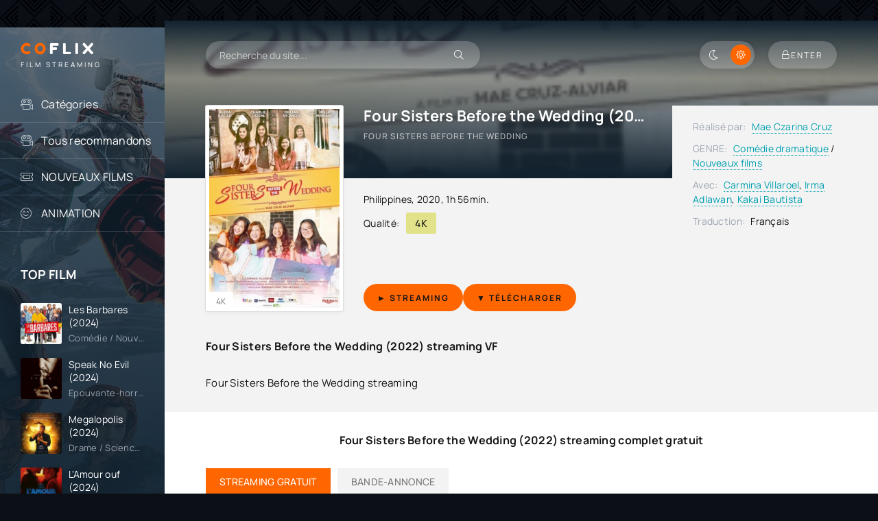

--- FILE ---
content_type: text/html; charset=utf-8
request_url: https://coflix.tube/532-four-sisters-before-the-wedding-2022.html
body_size: 8158
content:
<!DOCTYPE html>
<html lang="fr">
<head>
	<title>Four Sisters Before the Wedding (2022) streaming VF | COFLIX</title>
<meta name="charset" content="utf-8">
<meta name="title" content="Four Sisters Before the Wedding (2022) streaming VF | COFLIX">
<meta name="description" content="Voir Four Sisters Before the Wedding (2022) streaming en entier en version Française et VostFR. Téléchargement Four Sisters Before the Wedding complet Gratuitement. Regarder film Four Sisters Before the Wedding (2022).">
<meta name="keywords" content="Voir Four Sisters Before the Wedding (2022), Four Sisters Before the Wedding streaming VF, Four Sisters Before the Wedding (2022) streaming, Four Sisters Before the Wedding (2022) COFLIX">
<meta name="generator" content="DataLife Engine (https://dle-news.ru)">
<link rel="canonical" href="https://coflix.tube/532-four-sisters-before-the-wedding-2022.html">
<link rel="alternate" type="application/rss+xml" title="Voir Film Streaming VF Complet Gratuit  | COFLIX TV 2025" href="https://coflix.tube/rss.xml">
<link rel="search" type="application/opensearchdescription+xml" title="Voir Film Streaming VF Complet Gratuit  | COFLIX TV 2025" href="https://coflix.tube/index.php?do=opensearch">
<meta property="twitter:title" content="Four Sisters Before the Wedding (2022) streaming VF | COFLIX">
<meta property="twitter:url" content="https://coflix.tube/532-four-sisters-before-the-wedding-2022.html">
<meta property="twitter:card" content="summary_large_image">
<meta property="twitter:image" content="https://cocostream.me/uploads/posts/2022-09/mv5bodk2zte4yjktodblmy00zmyxlwjlyzktogjmztiyndvmyzllxkeyxkfqcgdeqxvynje2mjuwntk__v1_.jpg">
<meta property="twitter:description" content="Four Sisters Before the Wedding streaming Four Sisters Before the Wedding streaming 2020 Four Sisters Before the Wedding Mae Czarina Cruz Carmina Villaroel, Irma Adlawan, Kakai Bautista Philippines 1h 56min">
<meta property="og:type" content="article">
<meta property="og:site_name" content="Voir Film Streaming VF Complet Gratuit  | COFLIX TV 2025">
<meta property="og:title" content="Four Sisters Before the Wedding (2022) streaming VF | COFLIX">
<meta property="og:url" content="https://coflix.tube/532-four-sisters-before-the-wedding-2022.html">
<meta property="og:image" content="https://cocostream.me/uploads/posts/2022-09/mv5bodk2zte4yjktodblmy00zmyxlwjlyzktogjmztiyndvmyzllxkeyxkfqcgdeqxvynje2mjuwntk__v1_.jpg">
<meta property="og:description" content="Four Sisters Before the Wedding streaming Four Sisters Before the Wedding streaming 2020 Four Sisters Before the Wedding Mae Czarina Cruz Carmina Villaroel, Irma Adlawan, Kakai Bautista Philippines 1h 56min">
    <meta name="google-site-verification" content="FGxgG71av2dMZmAXsJe1Py4GaUZVvRqmWHvL0Mv1Ch4" />
    <meta name="msvalidate.01" content="EC27FDA05E176C6CBC0C519C8A2E47BD" />
	<meta name="viewport" content="width=device-width, initial-scale=1.0" />
	<meta name="theme-color" content="#0c1016">
	<link rel="preload" href="/templates/coflix/css/common.css" as="style">
	<link rel="preload" href="/templates/coflix/css/styles.css" as="style">
	<link rel="preload" href="/templates/coflix/css/engine.css" as="style">
	<link rel="preload" href="/templates/coflix/css/fontawesome.css" as="style">
	<link rel="preload" href="/templates/coflix/webfonts/manrope-400.woff2" as="font" type="font/woff2" crossorigin>
	<link rel="preload" href="/templates/coflix/webfonts/manrope-500.woff2" as="font" type="font/woff2" crossorigin>
	<link rel="preload" href="/templates/coflix/webfonts/manrope-700.woff2" as="font" type="font/woff2" crossorigin>
	<link rel="preload" href="/templates/coflix/webfonts/fredoka-one-400.woff2" as="font" type="font/woff2" crossorigin>
    <link rel="preload" href="/templates/coflix/webfonts/fa-light-300.woff2" as="font" type="font/woff2" crossorigin>
	<link rel="shortcut icon" href="/templates/coflix/images/favicon.svg" />
	<link href="/templates/coflix/css/common.css" type="text/css" rel="stylesheet" />
	<link href="/templates/coflix/css/styles.css" type="text/css" rel="stylesheet" />
	<link href="/templates/coflix/css/engine.css" type="text/css" rel="stylesheet" /> 
	<link href="/templates/coflix/css/fontawesome.css" type="text/css" rel="stylesheet" />
</head>

<body id="pmovie">

	<script>
		function switchLight() {
			if (localStorage.getItem('theme') === 'dark') {
				document.querySelector('body').classList.add('dt-is-active');
			} else {
				document.querySelector('body').classList.remove('dt-is-active');
			};
		};
		switchLight();
	</script>	

	<div class="wrapper">

		<div class="wrapper-container wrapper-main">

			<header class="header d-flex jc-space-between ai-center ">
				<a href="/" class="logo header__logo">
					<div class="logo__title"><span>CO</span>FLIX<span></span></div>
					<p class="logo__caption">FILM STREAMING</p>
				</a>
				<div class="header__search">
					<form id="quicksearch" method="post">
						<input type="hidden" name="do" value="search">
						<input type="hidden" name="subaction" value="search">
						<div class="header__search-box">
							<input id="story" name="story" placeholder="Recherche du site..." type="text" autocomplete="off">
							<button type="submit" class="search-btn"><span class="fal fa-search"></span></button>
						</div>
					</form>
				</div>
				
				<div class="soc-channels d-flex jc-flex-end flex-grow-1">
				
				</div>
				
				<ul class="theme-toggle" title="Changer la couleur du dessin">
					<li><span class="fal fa-moon"></span></li>
					<li><span class="fal fa-sun"></span></li>
				</ul>
				<div class="header__btn btn js-show-login"><span class="fal fa-lock"></span><span>Enter</span></div>
				
				<div class="header__btn-menu d-none js-show-mobile-menu"><span class="fal fa-bars"></span></div>
			</header>

			<!-- END HEADER -->

			<div class="content flex-grow-1 cols d-flex">

				<aside class="col-side">

					<div class="side-block js-this-in-mobile-menu">
						<ul class="side-block__content side-block__menu">
							<li>
								<a href="#"> Catégories</a><span class="fal fa-camera-movie"></span>
								<ul class="side-block__menu-hidden anim">
											<li>	<a href="/action/">Action</a></li>
								<li><a href="/animation-hd-vf/">Animation</a></li>
								<li><a href="/arts-martiaux/">Arts Martiaux</a></li>
                              <li>  <a href="/aventure/">Aventure</a></li>
								<li><a href="/biopic/"> Biopic</a></li>
                               <li> <a href="/comedie/">Comédie</a></li>
								<li><a href="/comedie-dramatique/"> Comédie dramatique</a></li>
                                  <li><a href="/comedie-musicale/">Comédie musicale</a>
							</li>
                        <li>
								
								<a href="/divers/"> Divers</a></li>
								<li><a href="/documentaire/"> Documentaire</a></li>
                                	<li><a href="/drame/"> Drame</a></li>
								<li><a href="/epouvante-horreur/">Epouvante-horreur</a></li>
                            	<li><a href="/erotique/"> Erotique</a></li>
								<li><a href="/espionnage/">  Espionnage</a></li>
                                <li>	<a href="/famille/">  Famille</a></li>
                              <li>  <a href="/fantastique/">  Fantastique</a>
							</li>
                        <li><a href="/guerre/">Guerre</a></li>
								<li><a href="/historique/">Historique</a></li>
								<li><a href="/musical/">Musical</a></li>
                                <li>	<a href="/policier/">Policier</a></li>
								<li><a href="/romance/">Romance</a></li>
							<li>	<a href="/science-fiction/">Science fiction</a></li>
                             <li>   <a href="/thriller/"> Thriller</a></li>
                            <li>	<a href="/western/">Western</a></li>
								</ul>
							</li>
                            
                            
                            		<ul class="side-block__content side-block__menu">
							<li>
								<a href="#"> Тous recommandons</a><span class="fal fa-camera-movie"></span>
								<ul class="side-block__menu-hidden anim">
											 
                
                   
								</ul>
							</li>
                            
                            
							<li><a href="/nouveaux-films/">NOUVEAUX FILMS</a><span class="fal fa-ticket-alt"></span></li>
					
							<li><a href="/animation/">ANIMATION</a><span class="fal fa-smile-beam"></span></li>
						
						</ul>
					</div>

					<div class="side-block">
						<div class="side-block__title">TOP FILM</div>
						<div class="side-block__content d-grid-mob">
							<a class="popular d-flex ai-center" href="https://coflix.tube/3514-les-barbares-2024.html">
	<div class="popular__img img-fit-cover">
		<img src="https://cocostream.me/uploads/posts/2024-07/thumbs/086bfa0c0f9b05f56e32b20c07b1fa1a.jpg" loading="lazy" rel="nofollow">
	</div>
	<div class="popular__desc flex-grow-1">
		<div class="popular__title line-clamp">Les Barbares (2024)</div>
		<div class="poster__subtitle ws-nowrap">Comédie / Nouveaux films </div>
	</div>
</a><a class="popular d-flex ai-center" href="https://coflix.tube/3256-speak-no-evil-2024.html">
	<div class="popular__img img-fit-cover">
		<img src="https://cocostream.me/uploads/posts/2024-06/thumbs/3bfc5635c5724bd83392c3a9b541fff9.jpg" loading="lazy" rel="nofollow">
	</div>
	<div class="popular__desc flex-grow-1">
		<div class="popular__title line-clamp">Speak No Evil (2024)</div>
		<div class="poster__subtitle ws-nowrap">Epouvante-horreur  / Nouveaux films </div>
	</div>
</a><a class="popular d-flex ai-center" href="https://coflix.tube/3342-megalopolis-2024.html">
	<div class="popular__img img-fit-cover">
		<img src="https://cocostream.me/uploads/posts/2024-09/thumbs/a0df3831e0fafb08dee118f93ec1d062.jpg" loading="lazy" rel="nofollow">
	</div>
	<div class="popular__desc flex-grow-1">
		<div class="popular__title line-clamp">Megalopolis (2024)</div>
		<div class="poster__subtitle ws-nowrap">Drame / Science fiction  / Nouveaux films </div>
	</div>
</a><a class="popular d-flex ai-center" href="https://coflix.tube/1887-lamour-ouf-2024.html">
	<div class="popular__img img-fit-cover">
		<img src="https://cocostream.me/uploads/posts/2024-09/thumbs/66de848b3b9cc99b79c050ca6e3504af.jpg" loading="lazy" rel="nofollow">
	</div>
	<div class="popular__desc flex-grow-1">
		<div class="popular__title line-clamp">L&#039;Amour ouf (2024)</div>
		<div class="poster__subtitle ws-nowrap">Comédie / Musical  / Romance / Nouveaux films </div>
	</div>
</a><a class="popular d-flex ai-center" href="https://coflix.tube/3541-lee-miller-2024.html">
	<div class="popular__img img-fit-cover">
		<img src="https://cocostream.me/uploads/posts/2024-09/thumbs/2ccd6ce117326578741b5b3042a9dde9.jpg" loading="lazy" rel="nofollow">
	</div>
	<div class="popular__desc flex-grow-1">
		<div class="popular__title line-clamp">Lee Miller (2024)</div>
		<div class="poster__subtitle ws-nowrap">Biopic / Drame / Guerre / Nouveaux films </div>
	</div>
</a><a class="popular d-flex ai-center" href="https://coflix.tube/3275-transformers-le-commencement-2024.html">
	<div class="popular__img img-fit-cover">
		<img src="https://cocostream.me/uploads/posts/2024-07/thumbs/b63a515be61c88255f82115bf375a6ee.jpg" loading="lazy" rel="nofollow">
	</div>
	<div class="popular__desc flex-grow-1">
		<div class="popular__title line-clamp">Transformers : le commencement (2024)</div>
		<div class="poster__subtitle ws-nowrap">Action / Animation / Science fiction  / Nouveaux films </div>
	</div>
</a><a class="popular d-flex ai-center" href="https://coflix.tube/3536-challenger-2024.html">
	<div class="popular__img img-fit-cover">
		<img src="https://cocostream.me/uploads/posts/2024-07/thumbs/4c779638fa0bb60697c0bf93dbd3067c.jpg" loading="lazy" rel="nofollow">
	</div>
	<div class="popular__desc flex-grow-1">
		<div class="popular__title line-clamp">Challenger (2024)</div>
		<div class="poster__subtitle ws-nowrap">Comédie / Nouveaux films </div>
	</div>
</a><a class="popular d-flex ai-center" href="https://coflix.tube/3535-cest-le-monde-a-lenvers-2024.html">
	<div class="popular__img img-fit-cover">
		<img src="https://cocostream.me/uploads/posts/2024-07/thumbs/cde74f5fc87323a9daced58b9f1ceeb0.jpg" loading="lazy" rel="nofollow">
	</div>
	<div class="popular__desc flex-grow-1">
		<div class="popular__title line-clamp">C&#039;est le monde à l&#039;envers ! (2024)</div>
		<div class="poster__subtitle ws-nowrap">Comédie / Comédie dramatique / Drame / Nouveaux films </div>
	</div>
</a><a class="popular d-flex ai-center" href="https://coflix.tube/3534-the-killer-2024.html">
	<div class="popular__img img-fit-cover">
		<img src="https://cocostream.me/uploads/posts/2024-07/thumbs/8315c88371e4fdf93c65afa92ed783cd.jpg" loading="lazy" rel="nofollow">
	</div>
	<div class="popular__desc flex-grow-1">
		<div class="popular__title line-clamp">The Killer (2024)</div>
		<div class="poster__subtitle ws-nowrap">Action / Thriller  / Nouveaux films </div>
	</div>
</a><a class="popular d-flex ai-center" href="https://coflix.tube/3477-emmanuelle-2024.html">
	<div class="popular__img img-fit-cover">
		<img src="https://cocostream.me/uploads/posts/2024-07/thumbs/b6bbe487b5f86294577ebe75a38f8b44.jpg" loading="lazy" rel="nofollow">
	</div>
	<div class="popular__desc flex-grow-1">
		<div class="popular__title line-clamp">Emmanuelle (2024)</div>
		<div class="poster__subtitle ws-nowrap">Drame / Erotique / Nouveaux films </div>
	</div>
</a><a class="popular d-flex ai-center" href="https://coflix.tube/3170-le-robot-sauvage-2024.html">
	<div class="popular__img img-fit-cover">
		<img src="https://cocostream.me/uploads/posts/2024-07/thumbs/7a1098f21c765b7d4935240e1af094ed.jpg" loading="lazy" rel="nofollow">
	</div>
	<div class="popular__desc flex-grow-1">
		<div class="popular__title line-clamp">Le Robot Sauvage (2024)</div>
		<div class="poster__subtitle ws-nowrap">Animation / Aventure / Comédie / Famille / Nouveaux films </div>
	</div>
</a><a class="popular d-flex ai-center" href="https://coflix.tube/2990-beetlejuice-beetlejuice-2024.html">
	<div class="popular__img img-fit-cover">
		<img src="https://cocostream.me/uploads/posts/2024-07/thumbs/22419cf7a8b4f6e0ee6b71f301224aac.jpg" loading="lazy" rel="nofollow">
	</div>
	<div class="popular__desc flex-grow-1">
		<div class="popular__title line-clamp">Beetlejuice Beetlejuice (2024)</div>
		<div class="poster__subtitle ws-nowrap">Epouvante-horreur  / Nouveaux films </div>
	</div>
</a><a class="popular d-flex ai-center" href="https://coflix.tube/3496-smile-2-2024.html">
	<div class="popular__img img-fit-cover">
		<img src="https://cocostream.me/uploads/posts/2024-07/thumbs/4121e4ef73d8ec9a134b9bfa8dc98321.jpg" loading="lazy" rel="nofollow">
	</div>
	<div class="popular__desc flex-grow-1">
		<div class="popular__title line-clamp">Smile 2 (2024)</div>
		<div class="poster__subtitle ws-nowrap">Epouvante-horreur  / Nouveaux films </div>
	</div>
</a><a class="popular d-flex ai-center" href="https://coflix.tube/3141-terrifier-3-2024.html">
	<div class="popular__img img-fit-cover">
		<img src="https://cocostream.me/uploads/posts/2024-03/thumbs/5107781.jpg" loading="lazy" rel="nofollow">
	</div>
	<div class="popular__desc flex-grow-1">
		<div class="popular__title line-clamp">Terrifier 3 (2024)</div>
		<div class="poster__subtitle ws-nowrap">Epouvante-horreur  / Nouveaux films </div>
	</div>
</a><a class="popular d-flex ai-center" href="https://coflix.tube/3441-lheureuse-elue-2024.html">
	<div class="popular__img img-fit-cover">
		<img src="https://cocostream.me/uploads/posts/2024-06/1717439696_4c4c000f1d19b55e121a9e31d5160b51.jpg" loading="lazy" rel="nofollow">
	</div>
	<div class="popular__desc flex-grow-1">
		<div class="popular__title line-clamp">L’Heureuse élue (2024)</div>
		<div class="poster__subtitle ws-nowrap">Comédie / Nouveaux films </div>
	</div>
</a>
						</div>
					</div>

				

				</aside>

				<!-- END COL SIDE -->

				<main class="col-main flex-grow-1">

					

					
					
					
					<div class="page-padding">
						
						<div id="dle-content"><article class="page ignore-select pmovie">

	<div class="page__subcols js-bg-poster" data-imgbg="https://cocostream.me/uploads/posts/2022-09/thumbs/mv5bodk2zte4yjktodblmy00zmyxlwjlyzktogjmztiyndvmyzllxkeyxkfqcgdeqxvynje2mjuwntk__v1_.jpg" rel="nofollow">
	

		<header class="page__subcol-header">
			<h1>Four Sisters Before the Wedding (2022) streaming</h1>
			<div class="pmovie__original-title">Four Sisters Before the Wedding</div>
			<div class="pmovie__ratings d-flex ai-center">
			
				<br>
			</div>
		</header>

		<!-- END PAGE SUBCOL HEADER -->
		
		<header class="page__subcol-meta">
			<div class="pmovie__year"><a href="https://coflix.tube/xfsearch/country/philippines/">Philippines</a>, <a href="https://coflix.tube/xfsearch/year/2020/">2020</a>, 1h 56min.</div>
			<div class="pmovie__quality d-flex ai-center"><span>Qualité:</span><div>4K</div></div>
			<div class="pmovie__ext-ratings d-flex ai-center">
			
			</div>
		</header>

		<!-- END PAGE SUBCOL META -->

		<div class="page__subcol-side">
			<div class="pmovie__poster img-fit-cover">
				<img src="https://cocostream.me/uploads/posts/2022-09/thumbs/mv5bodk2zte4yjktodblmy00zmyxlwjlyzktogjmztiyndvmyzllxkeyxkfqcgdeqxvynje2mjuwntk__v1_.jpg" loading="lazy" rel="nofollow">
		
        		<div class="poster__series">4K</div>
			</div>
		</div>

		<!-- END PAGE SUBCOL SIDE -->

		<div class="page__subcol-ctrl">
			<div class="bslide__btns d-flex icon-at-right">
				<button class="bslide__btn-watch js-scroll-to"><a href="/video.php" target="_blank"  rel="nofollow"    > <b>► STREAMING </b></a></button>
          
                	<button class="bslide__btn-watch "><a href="/download.php" target="_blank"  rel="nofollow"    ><b> ▼  Télécharger</b></a></button>
				
				
			</div>
		</div>

		<!-- END PAGE SUBCOL CTRL -->

		<ul class="page__subcol-info pmovie__header-list">
			<li><span>Réalisé par:</span> <a href="https://coflix.tube/xfsearch/director/mae%20czarina%20cruz/">Mae Czarina Cruz</a></li>
			<li><span>GENRE:</span> <a href="https://coflix.tube/comedie-dramatique/">Comédie dramatique</a> / <a href="https://coflix.tube/nouveaux-films/">Nouveaux films </a></li>
			
		
			<li><span>Avec:</span>	<a href="https://coflix.tube/xfsearch/actors/carmina%20villaroel/">Carmina Villaroel</a>, <a href="https://coflix.tube/xfsearch/actors/irma%20adlawan/">Irma Adlawan</a>, <a href="https://coflix.tube/xfsearch/actors/kakai%20bautista/">Kakai Bautista</a></li>
	
			<li class="not-shown-ajax"><span>Traduction:</span> Français</li>
		</ul>

		<!-- END PAGE SUBCOL INFO -->

		<h2 class="page__subtitle">Four Sisters Before the Wedding (2022) streaming VF</h2>
		<div class="page__text full-text clearfix"><p><span>Four Sisters Before the Wedding streaming</span></p></div>

	</div>

	<!-- END PAGE SUBCOLS -->

	<h3 class="page__subtitle tac">Four Sisters Before the Wedding (2022) streaming complet gratuit</h3>
	
	<div class="pmovie__player tabs-block">
		<div class="pmovie__player-controls d-flex ai-center">
			<div class="tabs-block__select d-flex flex-grow-1">
				<span>STREAMING GRATUIT</span> 
				<span>BANDE-ANNONCE</span>
			</div>
		</div>
		<div class="tabs-block__content video-inside video-responsive">
						<iframe width="731" height="411" data-src="https://www.youtube.com/embed/j6_QtBdGpPQ" title="Official Trailer 2 | 'Four Sisters Before The Wedding'" frameborder="0" allow="accelerometer; autoplay; clipboard-write; encrypted-media; gyroscope; picture-in-picture" allowfullscreen></iframe>
		</div>
		<div class="tabs-block__content d-none video-inside video-responsive">
						<iframe width="731" height="411" data-src="https://www.youtube.com/embed/j6_QtBdGpPQ" title="Official Trailer 2 | 'Four Sisters Before The Wedding'" frameborder="0" allow="accelerometer; autoplay; clipboard-write; encrypted-media; gyroscope; picture-in-picture" allowfullscreen></iframe>
		</div>
		
		<div class="pmovie__player-bottom d-flex ai-center">
			<div class="pmovie__share d-flex ai-center flex-grow-1">
				<div class="pmovie__share-caption">Racontez votre expérience à vos amis:</div>
				<div class="ya-share2" data-services="vkontakte,facebook,odnoklassniki,viber,whatsapp,telegram" data-counter="ig"></div>
			</div>
			<div class="pmovie__complaint" title="Есть ошибки или проблемы с фильмом? Сообщи нам!">
				
			</div>
		</div>
		<div class="pmovie__player-bottom-2 d-flex ai-center">
		
			<div class="pmovie__ratings d-flex ai-center flex-grow-1">
			
		</div>
	</div>
	
	

	<br>
	
	<section class="sect pmovie__related">
		<h4 class="sect__title sect__header">Regardez plus de films:</h4>
		<div class="sect__content d-grid">
			<a class="poster grid-item d-flex fd-column has-overlay" href="https://coflix.tube/398-wedding-season-2022.html">
    <div class="poster__img img-responsive img-responsive--portrait img-fit-cover anim">
        <img src="https://cocostream.me/uploads/posts/2022-08/thumbs/5479049.jpg" loading="lazy" rel="nofollow" >
        <div class="poster__series">4K</div>
      
        <div class="poster__btn-info anim pi-center js-show-info"><div class="fal fa-info-circle"></div></div>
        <div class="has-overlay__icon anim pi-center"><div class="fal fa-play pi-center"></div></div>
    </div>
    <div class="poster__desc">
        <h4 class="poster__title ws-nowrap">Wedding Season (2022)</h4>
        <div class="poster__subtitle d-flex ai-center">
           
        </div>
    </div>
</a><a class="poster grid-item d-flex fd-column has-overlay" href="https://coflix.tube/399-4-mariages-et-un-coup-de-foudre-2021.html">
    <div class="poster__img img-responsive img-responsive--portrait img-fit-cover anim">
        <img src="https://cocostream.me/uploads/posts/2022-08/thumbs/0969089.jpg" loading="lazy" rel="nofollow" >
        <div class="poster__series">4K</div>
      
        <div class="poster__btn-info anim pi-center js-show-info"><div class="fal fa-info-circle"></div></div>
        <div class="has-overlay__icon anim pi-center"><div class="fal fa-play pi-center"></div></div>
    </div>
    <div class="poster__desc">
        <h4 class="poster__title ws-nowrap">4 mariages et un coup de foudre (2021)</h4>
        <div class="poster__subtitle d-flex ai-center">
           
        </div>
    </div>
</a><a class="poster grid-item d-flex fd-column has-overlay" href="https://coflix.tube/392-le-cygne-et-la-princesse-un-mariage-royal-2020.html">
    <div class="poster__img img-responsive img-responsive--portrait img-fit-cover anim">
        <img src="https://cocostream.me/uploads/posts/2022-08/thumbs/3604420.jpg" loading="lazy" rel="nofollow" >
        <div class="poster__series">4K</div>
      
        <div class="poster__btn-info anim pi-center js-show-info"><div class="fal fa-info-circle"></div></div>
        <div class="has-overlay__icon anim pi-center"><div class="fal fa-play pi-center"></div></div>
    </div>
    <div class="poster__desc">
        <h4 class="poster__title ws-nowrap">Le Cygne et la Princesse: un mariage royal (2020)</h4>
        <div class="poster__subtitle d-flex ai-center">
           
        </div>
    </div>
</a><a class="poster grid-item d-flex fd-column has-overlay" href="https://coflix.tube/443-the-ledge-2022.html">
    <div class="poster__img img-responsive img-responsive--portrait img-fit-cover anim">
        <img src="https://cocostream.me/uploads/posts/2022-09/thumbs/mv5bmdnhzwzkyjutndmyns00ngewltk3zmytnzmxm2m1yzc3zgu3xkeyxkfqcgdeqxvyotg4mdyynw__v1_fmjpg_ux1000_.jpg" loading="lazy" rel="nofollow" >
        <div class="poster__series">4K</div>
      
        <div class="poster__btn-info anim pi-center js-show-info"><div class="fal fa-info-circle"></div></div>
        <div class="has-overlay__icon anim pi-center"><div class="fal fa-play pi-center"></div></div>
    </div>
    <div class="poster__desc">
        <h4 class="poster__title ws-nowrap">The Ledge (2022)</h4>
        <div class="poster__subtitle d-flex ai-center">
           
        </div>
    </div>
</a><a class="poster grid-item d-flex fd-column has-overlay" href="https://coflix.tube/450-miz-behaviour-2022.html">
    <div class="poster__img img-responsive img-responsive--portrait img-fit-cover anim">
        <img src="https://cocostream.me/uploads/posts/2022-09/thumbs/3363078.jpg" loading="lazy" rel="nofollow" >
        <div class="poster__series">4K</div>
      
        <div class="poster__btn-info anim pi-center js-show-info"><div class="fal fa-info-circle"></div></div>
        <div class="has-overlay__icon anim pi-center"><div class="fal fa-play pi-center"></div></div>
    </div>
    <div class="poster__desc">
        <h4 class="poster__title ws-nowrap">Miz Behaviour (2022)</h4>
        <div class="poster__subtitle d-flex ai-center">
           
        </div>
    </div>
</a>
		</div>
	</section>
	

</article>
<div id="dle-ajax-comments"></div>
<form  method="post" name="dle-comments-form" id="dle-comments-form" >
		<input type="hidden" name="subaction" value="addcomment">
		<input type="hidden" name="post_id" id="post_id" value="532"><input type="hidden" name="user_hash" value="48c4d24548444b988af05e9bee38a09924a56a97"></form></div>
						<div class="speedbar ws-nowrap">
	<a href="https://coflix.tube/">COFLIX</a> » <a href="https://coflix.tube/comedie-dramatique/">Comédie dramatique</a> » Four Sisters Before the Wedding (2022)
</div>
					</div>
					

					

					

				</main>
				
				<!-- END COL MAIN -->

			</div>

			<!-- END CONTENT -->

			<footer class="footer d-flex ai-center">
				<div class="footer__text flex-grow-1">
					© 2024 "coflix.tube". Films streaming complet.
					<br>Voir et TÉLÉCHARGER film streaming complet Gratuit.
				</div>
				
				<a href="/" class="footer__btn btn">Coflix</a>
				<div class="footer__counter">
				
				</div>
			</footer>

			<!-- END FOOTER -->

		</div>

		<!-- END WRAPPER-MAIN -->

	</div>

	<!-- END WRAPPER -->

	

<div class="login login--not-logged d-none">
	<div class="login__header d-flex jc-space-between ai-center">
		<div class="login__title stretch-free-width ws-nowrap">Enter </div>
		<div class="login__close"><span class="fal fa-times"></span></div>
	</div>
	<form method="post">
	<div class="login__content">
		<div class="login__row">
			<div class="login__caption">login:</div>
			<div class="login__input"><input type="text" name="login_name" id="login_name" placeholder="login"/></div>
			<span class="fal fa-user"></span>
		</div>
		<div class="login__row">
			<div class="login__caption">password: </div>
			<div class="login__input"><input type="password" name="login_password" id="login_password" placeholder="password" /></div>
			<span class="fal fa-lock"></span>
		</div>
		<label class="login__row checkbox" for="login_not_save">
		
		
		</label>
		<div class="login__row">
			<button onclick="submit();" type="submit" title="enter">Enter</button>
			<input name="login" type="hidden" id="login" value="submit" />
		</div>
	</div>
	<div class="login__social">
	
		<div class="login__social-btns">
		
		</div>
	</div>
	</form>
</div>

	
<script src="/engine/classes/js/jquery3.js?v=402a9"></script>
<script src="/engine/classes/js/jqueryui3.js?v=402a9" defer></script>
<script src="/engine/classes/js/dle_js.js?v=402a9" defer></script>
<script src="/engine/classes/js/lazyload.js?v=402a9" defer></script>
<script src="/engine/editor/jscripts/tiny_mce/tinymce.min.js?v=402a9" defer></script>
<script type="application/ld+json">{"@context":"https://schema.org","@graph":[{"@type":"BreadcrumbList","@context":"https://schema.org/","itemListElement":[{"@type":"ListItem","position":1,"item":{"@id":"https://coflix.tube/","name":"COFLIX"}},{"@type":"ListItem","position":2,"item":{"@id":"https://coflix.tube/comedie-dramatique/","name":"Comédie dramatique"}},{"@type":"ListItem","position":3,"item":{"@id":"https://coflix.tube/532-four-sisters-before-the-wedding-2022.html","name":"Four Sisters Before the Wedding (2022)"}}]}]}</script>
	<script src="/templates/coflix/js/libs.js"></script>
	<script>
<!--
var dle_root       = '/';
var dle_admin      = '';
var dle_login_hash = '48c4d24548444b988af05e9bee38a09924a56a97';
var dle_group      = 5;
var dle_skin       = 'coflix';
var dle_wysiwyg    = '2';
var quick_wysiwyg  = '2';
var dle_min_search = '4';
var dle_act_lang   = ["Yes", "No", "Enter", "Cancel", "Save", "Delete", "Loading. Please, wait..."];
var menu_short     = 'Quick edit';
var menu_full      = 'Full edit';
var menu_profile   = 'View profile';
var menu_send      = 'Send message';
var menu_uedit     = 'Admin Center';
var dle_info       = 'Information';
var dle_confirm    = 'Confirm';
var dle_prompt     = 'Enter the information';
var dle_req_field  = ["Fill the name field", "Fill the message field", "Fill the field with the subject of the message"];
var dle_del_agree  = 'Are you sure you want to delete it? This action cannot be undone';
var dle_spam_agree = 'Are you sure you want to mark the user as a spammer? This will remove all his comments';
var dle_c_title    = 'Send a complaint';
var dle_complaint  = 'Enter the text of your complaint to the Administration:';
var dle_mail       = 'Your e-mail:';
var dle_big_text   = 'Highlighted section of text is too large.';
var dle_orfo_title = 'Enter a comment to the detected error on the page for Administration ';
var dle_p_send     = 'Send';
var dle_p_send_ok  = 'Notification has been sent successfully ';
var dle_save_ok    = 'Changes are saved successfully. Refresh the page?';
var dle_reply_title= 'Reply to the comment';
var dle_tree_comm  = '0';
var dle_del_news   = 'Delete article';
var dle_sub_agree  = 'Do you really want to subscribe to this article’s comments?';
var dle_captcha_type  = '0';
var dle_share_interesting  = ["Share a link to the selected text", "Twitter", "Facebook", "Вконтакте", "Direct Link:", "Right-click and select «Copy Link»"];
var DLEPlayerLang     = {prev: 'Previous',next: 'Next',play: 'Play',pause: 'Pause',mute: 'Mute', unmute: 'Unmute', settings: 'Settings', enterFullscreen: 'Enable full screen mode', exitFullscreen: 'Disable full screen mode', speed: 'Speed', normal: 'Normal', quality: 'Quality', pip: 'PiP mode'};
var allow_dle_delete_news   = false;
var dle_search_delay   = false;
var dle_search_value   = '';
jQuery(function($){

	
	
	tinyMCE.baseURL = dle_root + 'engine/editor/jscripts/tiny_mce';
	tinyMCE.suffix = '.min';

	tinymce.init({
		selector: 'textarea#comments',
		language : "en",
		element_format : 'html',
		width : "100%",
		height : 260,

		deprecation_warnings: false,
		
		plugins: ["link image lists paste quickbars dlebutton noneditable"],
		
		draggable_modal: true,
		toolbar_mode: 'floating',
		contextmenu: false,
		relative_urls : false,
		convert_urls : false,
		remove_script_host : false,
		browser_spellcheck: true,
		extended_valid_elements : "div[align|style|class|contenteditable],b/strong,i/em,u,s,p[align|style|class|contenteditable]",
		quickbars_insert_toolbar: '',
		quickbars_selection_toolbar: 'bold italic underline | dlequote dlespoiler dlehide',
		
	    formats: {
	      bold: {inline: 'b'},
	      italic: {inline: 'i'},
	      underline: {inline: 'u', exact : true},
	      strikethrough: {inline: 's', exact : true}
	    },
		
		paste_as_text: true,
		elementpath: false,
		branding: false,
		
		dle_root : dle_root,
		dle_upload_area : "comments",
		dle_upload_user : "",
		dle_upload_news : "0",
		
		menubar: false,
		noneditable_editable_class: 'contenteditable',
		noneditable_noneditable_class: 'noncontenteditable',
		image_dimensions: false,
		
		
		toolbar: "bold italic underline | alignleft aligncenter alignright | bullist numlist | dleemo link dleleech  | dlequote dlespoiler dlehide",
		content_css : dle_root + "engine/editor/css/content.css"

	});
				$('#dle-comments-form').submit(function() {
					doAddComments();
					return false;
				});
FastSearch();
});
//-->
</script>
<!-- Yandex.Metrika counter -->
<script type="text/javascript" >
   (function(m,e,t,r,i,k,a){m[i]=m[i]||function(){(m[i].a=m[i].a||[]).push(arguments)};
   m[i].l=1*new Date();
   for (var j = 0; j < document.scripts.length; j++) {if (document.scripts[j].src === r) { return; }}
   k=e.createElement(t),a=e.getElementsByTagName(t)[0],k.async=1,k.src=r,a.parentNode.insertBefore(k,a)})
   (window, document, "script", "https://mc.yandex.ru/metrika/tag.js", "ym");

   ym(90691726, "init", {
        clickmap:true,
        trackLinks:true,
        accurateTrackBounce:true
   });
</script>
<noscript><div><img src="https://mc.yandex.ru/watch/90691726" style="position:absolute; left:-9999px;" alt="" /></div></noscript>
<!-- /Yandex.Metrika counter -->
<script defer src="https://static.cloudflareinsights.com/beacon.min.js/vcd15cbe7772f49c399c6a5babf22c1241717689176015" integrity="sha512-ZpsOmlRQV6y907TI0dKBHq9Md29nnaEIPlkf84rnaERnq6zvWvPUqr2ft8M1aS28oN72PdrCzSjY4U6VaAw1EQ==" data-cf-beacon='{"version":"2024.11.0","token":"05af0730fcc74d4e8e17483fc0a24fe1","r":1,"server_timing":{"name":{"cfCacheStatus":true,"cfEdge":true,"cfExtPri":true,"cfL4":true,"cfOrigin":true,"cfSpeedBrain":true},"location_startswith":null}}' crossorigin="anonymous"></script>
</body>
</html>

<!-- DataLife Engine Copyright SoftNews Media Group (http://dle-news.ru) -->
